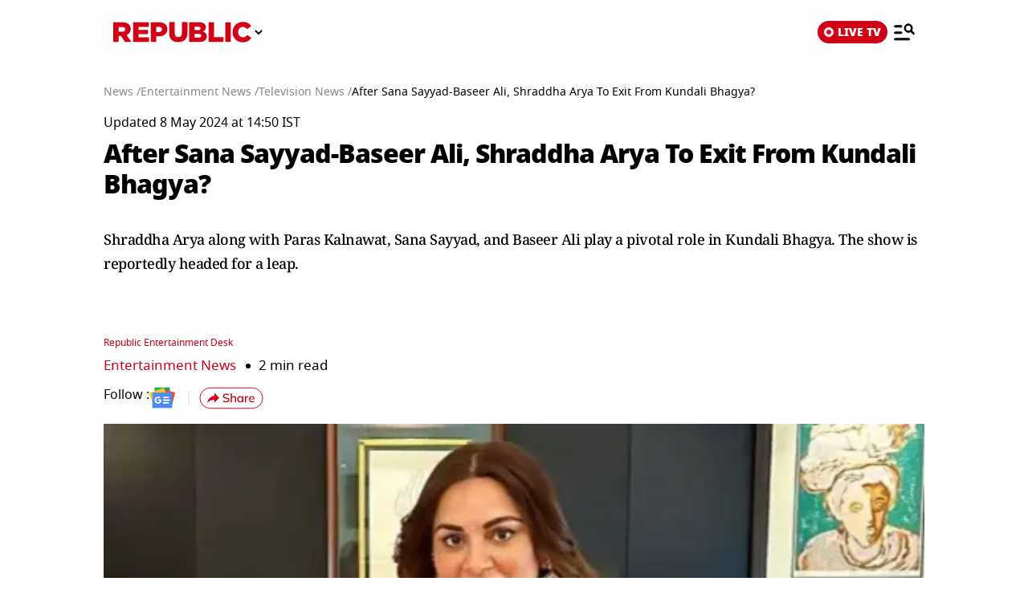

--- FILE ---
content_type: text/html; charset=UTF-8
request_url: https://www.republicworld.com/amp/entertainment/television/after-sana-sayyad-baseer-ali-shraddha-arya-to-exit-from-kundali-bhagya
body_size: 22642
content:
<!doctype html>
<html lang="en"  amp>

<head>
<title>After Sana Sayyad-Baseer Ali, Shraddha Arya To Exit From Kundali Bhagya? | Republic World</title>
<link rel="canonical" href="https://www.republicworld.com/entertainment/television/after-sana-sayyad-baseer-ali-shraddha-arya-to-exit-from-kundali-bhagya">
<meta charset="utf-8">
<meta name="description" content="Shraddha Arya along with Paras Kalnawat, Sana Sayyad, and Baseer Ali play a pivotal role in Kundali Bhagya. The show is reportedly headed for a leap.">
<meta name="keywords" content="Sana Sayyad, Shraddha Arya, Shraddha Arya show, Kundali Bhagya, Kundali Bhagya cast, Kundali Bhagya news, Kundali Bhagya actor, Kundali Bhagya Baseer Ali, Baseer Ali">
<meta name="news_keywords" content="Sana Sayyad, Shraddha Arya, Shraddha Arya show, Kundali Bhagya, Kundali Bhagya cast, Kundali Bhagya news, Kundali Bhagya actor, Kundali Bhagya Baseer Ali, Baseer Ali">
<meta name="google-site-verification" content="cU_o7P6kj1ep1tjsazcIG4QcPL5NCBOdZObrhg8xUAU">
<meta name="msvalidate.01" content="127C64218333E9EC24FE29E7FB7C7816">
<meta name="language" content="en_IN">
<meta name="dc.language" content="en_IN">
<meta name="DC.format" content="text/html">
<meta name="DC.rights" content="https://www.republicworld.com/privacy-policy/">
<meta name="robots" content="index, follow">
<meta name="googlebot" content="index, follow">
<meta name="robots" content="max-snippet:-1, max-image-preview:large">
<meta name="mobile-web-app-capable" content="yes">
<meta name="viewport" content="width=device-width,minimum-scale=1,initial-scale=1">
<meta name="application-name" content="Republic World">
<meta property="fb:admins" content="100022662586814">
<meta property="fb:app_id" content="1844715279113959">
<meta property="fb:pages" content="1159346367512575">
<meta itemprop="description" content="Shraddha Arya along with Paras Kalnawat, Sana Sayyad, and Baseer Ali play a pivotal role in Kundali Bhagya. The show is reportedly headed for a leap.">
<meta itemprop="image" content="https://img.republicworld.com/rimages/screenshot2024-05-08145029_16:9-171516004879616_9.webp">
<meta itemprop="url" content="https://www.republicworld.com/entertainment/television/after-sana-sayyad-baseer-ali-shraddha-arya-to-exit-from-kundali-bhagya">
<meta itemprop="thumbnailUrl" content="https://img.republicworld.com/rimages/screenshot2024-05-08145029_16:9-171516004879616_9.webp">
<meta itemprop="headline" content="After Sana Sayyad-Baseer Ali, Shraddha Arya To Exit From Kundali Bhagya?">
<meta itemprop="inLanguage" content="en_IN">
<meta itemprop="sourceOrganization" content="Republic World">
<meta itemprop="datePublished" content="2024-05-08T14:50:54+05:30">
<meta itemprop="dateModified" content="2024-05-08T14:50:54+05:30">
<meta itemprop="publisher" content="Republic World">
<meta itemprop="editor" content="Republic World">
<meta itemprop="startDate" content="2024-05-08T14:50:54+05:30">
<meta itemprop="dateModified" property="article:modified" content="2024-05-08T14:50:54+05:30">
<meta property="article:published" itemprop="datePublished" content="2024-05-08T14:50:54+05:30">
<meta itemprop="name" content="After Sana Sayyad-Baseer Ali, Shraddha Arya To Exit From Kundali Bhagya?">
<meta itemprop="keywords" content="Sana Sayyad, Shraddha Arya, Shraddha Arya show, Kundali Bhagya, Kundali Bhagya cast, Kundali Bhagya news, Kundali Bhagya actor, Kundali Bhagya Baseer Ali, Baseer Ali">
<meta name="article:author" content="Republic Entertainment Desk">
<meta name="twitter:card" content="summary_large_image">
<meta name="twitter:image" content="https://img.republicworld.com/rimages/screenshot2024-05-08145029_16:9-171516004879616_9.webp">
<meta name="twitter:creator" content="@republic">
<meta name="twitter:site" content="@republic">
<meta name="twitter:app:country" content="IN">
<meta name="twitter:app:name:googleplay" content="Republic World">
<meta name="twitter:app:name:iphone" content="Republic World">
<meta name="twitter:description" content="Shraddha Arya along with Paras Kalnawat, Sana Sayyad, and Baseer Ali play a pivotal role in Kundali Bhagya. The show is reportedly headed for a leap.">
<meta name="twitter:title" content="After Sana Sayyad-Baseer Ali, Shraddha Arya To Exit From Kundali Bhagya?">
<meta name="tweetmeme-title" content="After Sana Sayyad-Baseer Ali, Shraddha Arya To Exit From Kundali Bhagya?">
<meta name="twitter:url" content="https://www.republicworld.com/amp/entertainment/television/after-sana-sayyad-baseer-ali-shraddha-arya-to-exit-from-kundali-bhagya">
<meta name="twitter:image:alt" content="Shraddha Arya">
<meta property="og:site_name" content="Republic World">
<meta property="og:locale" content="en_IN">
<meta property="og:url" content="https://www.republicworld.com/entertainment/television/after-sana-sayyad-baseer-ali-shraddha-arya-to-exit-from-kundali-bhagya">
<meta property="og:type" content="article">
<meta property="og:title" content="After Sana Sayyad-Baseer Ali, Shraddha Arya To Exit From Kundali Bhagya?">
<meta property="og:description" content="Shraddha Arya along with Paras Kalnawat, Sana Sayyad, and Baseer Ali play a pivotal role in Kundali Bhagya. The show is reportedly headed for a leap.">
<meta property="og:image" content="https://img.republicworld.com/rimages/screenshot2024-05-08145029_16:9-171516004879616_9.webp">
<meta property="og:image:width" content="1200">
<meta property="og:image:height" content="675">
<meta property="og:image:alt" content="Shraddha Arya">
<meta property="article:published_time" content="2024-05-08T14:50:54+05:30">
<meta property="article:modified_time" content="2024-05-08T14:50:54+05:30">





  
  
	<style amp-custom>.sidebar-content{display:flex;margin:0 auto}.ampstart-navbar-trigger{float:right;font-size:2rem;line-height:3.5rem;padding-right:.5rem;width:30px}.sidebar-content{justify-content:space-between;max-width:1022px;padding:1rem;position:relative}.categoriesWrapper{display:grid;font-size:1rem;font-weight:600;grid-template-columns:1fr;padding-bottom:2.25rem;padding-left:1.25rem;padding-right:1.25rem;position:relative;text-transform:capitalize}.menu-items{align-items:center;display:inline-flex}.menu-items amp-img{height:16px;margin:4px 6px 0 0;width:16px}.topheader{width:100%}*,:after,:before{border:0 solid #e5e7eb;box-sizing:border-box}:after,:before{--tw-content:""}html{line-height:1.5;-webkit-text-size-adjust:100%;font-family:ui-sans-serif,system-ui,sans-serif,Apple Color Emoji,Segoe UI Emoji,Segoe UI Symbol,Noto Color Emoji;font-feature-settings:normal;font-variation-settings:normal;-moz-tab-size:4;-o-tab-size:4;tab-size:4;-webkit-tap-highlight-color:transparent}body{line-height:inherit;margin:0}hr{border-top-width:1px;color:inherit;height:0}h1,h2,h3,h5{font-size:inherit;font-weight:inherit}a{color:inherit;text-decoration:inherit}strong{font-weight:bolder}button,select{color:inherit;font-family:inherit;font-feature-settings:inherit;font-size:100%;font-variation-settings:inherit;font-weight:inherit;line-height:inherit;margin:0;padding:0}button,select{text-transform:none}[type=button],button{-webkit-appearance:button;background-color:transparent;background-image:none}::-webkit-inner-spin-button,::-webkit-outer-spin-button{height:auto}::-webkit-search-decoration{-webkit-appearance:none}::-webkit-file-upload-button{-webkit-appearance:button;font:inherit}figure,h1,h2,h3,h5,hr,p{margin:0}ul{list-style:none;margin:0;padding:0}[role=button],button{cursor:pointer}img,svg{display:block;vertical-align:middle}img{height:auto;max-width:100%}[hidden]{display:none}*,:after,:before{--tw-border-spacing-x:0;--tw-border-spacing-y:0;--tw-translate-x:0;--tw-translate-y:0;--tw-rotate:0;--tw-skew-x:0;--tw-skew-y:0;--tw-scale-x:1;--tw-scale-y:1;--tw-pan-x: ;--tw-pan-y: ;--tw-pinch-zoom: ;--tw-scroll-snap-strictness:proximity;--tw-gradient-from-position: ;--tw-gradient-via-position: ;--tw-gradient-to-position: ;--tw-ordinal: ;--tw-slashed-zero: ;--tw-numeric-figure: ;--tw-numeric-spacing: ;--tw-numeric-fraction: ;--tw-ring-inset: ;--tw-ring-offset-width:0px;--tw-ring-offset-color:#fff;--tw-ring-color:rgba(59,130,246,.5);--tw-ring-offset-shadow:0 0 #0000;--tw-ring-shadow:0 0 #0000;--tw-shadow:0 0 #0000;--tw-shadow-colored:0 0 #0000;--tw-blur: ;--tw-brightness: ;--tw-contrast: ;--tw-grayscale: ;--tw-hue-rotate: ;--tw-invert: ;--tw-saturate: ;--tw-sepia: ;--tw-drop-shadow: ;--tw-backdrop-blur: ;--tw-backdrop-brightness: ;--tw-backdrop-contrast: ;--tw-backdrop-grayscale: ;--tw-backdrop-hue-rotate: ;--tw-backdrop-invert: ;--tw-backdrop-opacity: ;--tw-backdrop-saturate: ;--tw-backdrop-sepia: }::backdrop{--tw-border-spacing-x:0;--tw-border-spacing-y:0;--tw-translate-x:0;--tw-translate-y:0;--tw-rotate:0;--tw-skew-x:0;--tw-skew-y:0;--tw-scale-x:1;--tw-scale-y:1;--tw-pan-x: ;--tw-pan-y: ;--tw-pinch-zoom: ;--tw-scroll-snap-strictness:proximity;--tw-gradient-from-position: ;--tw-gradient-via-position: ;--tw-gradient-to-position: ;--tw-ordinal: ;--tw-slashed-zero: ;--tw-numeric-figure: ;--tw-numeric-spacing: ;--tw-numeric-fraction: ;--tw-ring-inset: ;--tw-ring-offset-width:0px;--tw-ring-offset-color:#fff;--tw-ring-color:rgba(59,130,246,.5);--tw-ring-offset-shadow:0 0 #0000;--tw-ring-shadow:0 0 #0000;--tw-shadow:0 0 #0000;--tw-shadow-colored:0 0 #0000;--tw-blur: ;--tw-brightness: ;--tw-contrast: ;--tw-grayscale: ;--tw-hue-rotate: ;--tw-invert: ;--tw-saturate: ;--tw-sepia: ;--tw-drop-shadow: ;--tw-backdrop-blur: ;--tw-backdrop-brightness: ;--tw-backdrop-contrast: ;--tw-backdrop-grayscale: ;--tw-backdrop-hue-rotate: ;--tw-backdrop-invert: ;--tw-backdrop-opacity: ;--tw-backdrop-saturate: ;--tw-backdrop-sepia: }.visible{visibility:visible}.static{position:static}.fixed{position:fixed}.absolute{position:absolute}.relative{position:relative}.sticky{position:sticky}.left-0{left:0}.right-4{right:1rem}.top-0{top:0}.top-2{top:.5rem}.z-50{z-index:50}.float-right{float:right}.m-0{margin:0}.m-2{margin:.5rem}.mx-3{margin-left:.75rem;margin-right:.75rem}.mx-auto{margin-left:auto;margin-right:auto}.my-0{margin-bottom:0;margin-top:0}.my-2{margin-bottom:.5rem;margin-top:.5rem}.mb-0{margin-bottom:0}.mb-11{margin-bottom:2.75rem}.mb-2{margin-bottom:.5rem}.mb-8{margin-bottom:2rem}.mr-2{margin-right:.5rem}.mt-0{margin-top:0}.mt-2{margin-top:.5rem}.mt-3{margin-top:.75rem}.inline-block{display:inline-block}.flex{display:flex}.grid{display:grid}.hidden{display:none}.h-20{height:5rem}.h-full{height:100%}.h-max{height:-moz-max-content;height:max-content}.w-2{width:.5rem}.w-full{width:100%}.max-w-5xl{max-width:64rem}.max-w-7xl{max-width:80rem}.max-w-full{max-width:100%}.cursor-pointer{cursor:pointer}.list-none{list-style-type:none}.grid-cols-1{grid-template-columns:repeat(1,minmax(0,1fr))}.flex-row{flex-direction:row}.flex-col{flex-direction:column}.flex-wrap{flex-wrap:wrap}.items-start{align-items:flex-start}.items-center{align-items:center}.items-baseline{align-items:baseline}.justify-start{justify-content:flex-start}.justify-center{justify-content:center}.justify-between{justify-content:space-between}.gap-0{gap:0}.gap-2{gap:.5rem}.gap-3{gap:.75rem}.gap-4{gap:1rem}.gap-5{gap:1.25rem}.overflow-auto{overflow:auto}.whitespace-nowrap{white-space:nowrap}.rounded-lg{border-radius:.5rem}.border{border-width:1px}.border-b{border-bottom-width:1px}.border-black{--tw-border-opacity:1;border-color:rgb(0 0 0/var(--tw-border-opacity))}.border-gray-300{--tw-border-opacity:1;border-color:rgb(209 213 219/var(--tw-border-opacity))}.border-opacity-15{--tw-border-opacity:.15}.bg-white{--tw-bg-opacity:1;background-color:rgb(255 255 255/var(--tw-bg-opacity))}.p-3{padding:.75rem}.px-2{padding-left:.5rem;padding-right:.5rem}.px-3{padding-left:.75rem;padding-right:.75rem}.px-5{padding-left:1.25rem;padding-right:1.25rem}.px-6{padding-left:1.5rem;padding-right:1.5rem}.py-1{padding-bottom:.25rem;padding-top:.25rem}.py-2{padding-bottom:.5rem;padding-top:.5rem}.py-5{padding-bottom:1.25rem;padding-top:1.25rem}.pb-10{padding-bottom:2.5rem}.pb-3{padding-bottom:.75rem}.pb-4{padding-bottom:1rem}.pt-0{padding-top:0}.pt-2{padding-top:.5rem}.pt-4{padding-top:1rem}.text-left{text-align:left}.text-center{text-align:center}.text-2xl{font-size:1.5rem;line-height:2rem}.text-base{font-size:1rem;line-height:1.5rem}.text-sm{font-size:.875rem;line-height:1.25rem}.text-xl{font-size:1.25rem;line-height:1.75rem}.text-xs{font-size:.75rem;line-height:1rem}.font-black{font-weight:900}.font-bold{font-weight:700}.font-medium{font-weight:500}.font-normal{font-weight:400}.font-semibold{font-weight:600}.capitalize{text-transform:capitalize}.leading-relaxed{line-height:1.625}.leading-snug{line-height:1.375}.leading-tight{line-height:1.25}.text-black{--tw-text-opacity:1;color:rgb(0 0 0/var(--tw-text-opacity))}.text-gray-600{--tw-text-opacity:1;color:rgb(75 85 99/var(--tw-text-opacity))}.text-white{--tw-text-opacity:1;color:rgb(255 255 255/var(--tw-text-opacity))}.shadow-lg{--tw-shadow:0 10px 15px -3px rgba(0,0,0,.1),0 4px 6px -4px rgba(0,0,0,.1);--tw-shadow-colored:0 10px 15px -3px var(--tw-shadow-color),0 4px 6px -4px var(--tw-shadow-color)}.shadow-lg{box-shadow:var(--tw-ring-offset-shadow,0 0 #0000),var(--tw-ring-shadow,0 0 #0000),var(--tw-shadow)}:root{--swiper-navigation-size:30px}html{font-display:swap}html[amp] p a{word-break:break-word}.storyContent p img{width:100%}.storyContent p{color:var(--black);font-size:17px;font-weight:500;letter-spacing:-.5px;line-height:1.6;padding-bottom:8px}.contentMainWrap{display:grid;grid-template-columns:72% 28%}body:has(.categoryCointainer) footer .contentWrapper,body:has(.categoryContentWrapper) footer .contentWrapper,body:has(.storyContainer) footer .contentWrapper{margin-left:auto;margin-right:auto;max-width:75rem}.contentWrapper{margin:0 auto;max-width:1022px;width:calc(85% - 120px)}.livedot{background-color:#fff;border-radius:50%;display:inline-block;height:12px;margin:0 5px 0 0;position:relative;width:12px}.livedot:before{animation:blink_2 1.5s ease-in-out infinite;background:#d10014;border-radius:50%;content:"";height:6px;left:50%;position:absolute;top:50%;transform:translate(-50%,-50%);width:6px}@keyframes blink_2{0%,to{opacity:1}50%{opacity:0}}@media screen and (max-width:680px){.contentMainWrap{display:grid;grid-template-columns:100%}.mainWrapper{margin-top:16px;width:100%}.storyContent p img{width:100%}.storyContent p{font-size:var(--font17)}}@media screen and (max-width:1280px){.mainWrapper{margin-top:24px;width:100%}.contentWrapper{width:calc(100% - 40px)}}@media only screen and (min-width:681px) and (max-width:1100px){.contentMainWrap{display:grid;grid-template-columns:100%}}.amp-str-nav-back-img.svelte-5jbm1m.svelte-5jbm1m{background-image:url(https://img.republicworld.com/icons/icons/menu-icon.svg);height:28px;width:26px}.costum-select-css.svelte-5jbm1m.svelte-5jbm1m{background:0 0;padding:0 8px;width:17px}.env-dt-img-ft.svelte-5jbm1m.svelte-5jbm1m{-o-object-fit:contain;object-fit:contain}noscript.svelte-5jbm1m img.svelte-5jbm1m{display:block;height:auto;width:100%}.amp-img-obj.svelte-5jbm1m.svelte-5jbm1m,.logi-img-obj.svelte-5jbm1m.svelte-5jbm1m{-o-object-fit:contain;object-fit:contain}.amp-img-obj.svelte-5jbm1m.svelte-5jbm1m{margin:4px 6px 0 0}amp-img.svelte-5jbm1m.svelte-5jbm1m{-o-object-fit:contain;object-fit:contain}.amp-logo.svelte-5jbm1m amp-img.svelte-5jbm1m{height:62px;width:172px}@keyframes svelte-enl3wk-scroll-left{0%{transform:translate(0)}to{transform:translate(-50%)}}.logo{cursor:pointer;margin:0 auto}.logo img{display:block;width:100%}@keyframes slideDown{0%{transform:translateY(-100%)}to{transform:translateY(0)}}@media screen and (max-width:1200px){.logo{margin:0;width:265px}}@media (max-width:1024px){@keyframes slideDown{0%{transform:translateY(-100%)}to{transform:translateY(0)}}}@media (max-width:767px){.logo{max-width:60%}}*{box-sizing:border-box}*,html{margin:0;padding:0}html{overflow-x:hidden}:root{--primary:#a20014;--secondary:#e8bf34;--white:#fff;--black:#000;--darkred:#d10014;--darkshadow:#b00011;--tab_redBorder:#b00011;--off_white:#d6d6d6;--footer-background:#fff3f3;--border-button:#b10516;--light_gray:#e0e0e0;--yellow:gold;--darkerGray:#474747;--blue:#0060df;--maroon:#7b000c;--breakingwidget:#b10203;--lightGreen:#29b25a;--darkPurple:#6d297d;--lightPurple:#893e9c;--enterainment:#bf0072;--lifestyle:#9f1b6a;--lifestylePink:#ff29a9;--body-font:"Noto Sans",Tahoma;--fnotodisplay:"Noto Sans Display",Tahoma;--fnotoSerif:"Noto Serif",serif;--fmulish:"Mulish",Tahoma;--fLora:"Lora",serif;--Barlow:"Barlow",Tahoma;--font38:38px;--font35:35px;--font52:52px;--font50:50px;--font46:46px;--font44:44px;--font36:36px;--font32:32px;--font30:30px;--font28:28px;--font26:26px;--font25:25px;--font24:24px;--font23:23px;--font22:22px;--font20:20px;--font18:18px;--font17:17px;--font16:16px;--font15:15px;--font14:14px;--font13:13px;--font12:12px;--font11:11px;--font10:10px;--font8:8px;--font7:7px}h3{font-size:var(--font26)}h5{font-size:var(--font20)}h1,h2,h3,h5,p{margin:0}strong{font-weight:700}body{font-family:Noto Sans,Tahoma;margin:0 auto;padding:0;touch-action:pan-x;touch-action:pan-y}a,a:focus,a:hover{cursor:pointer;text-decoration:none;transition:all .4s ease}a:active,a:focus,button:active,button:focus,button:hover{outline:0;transition:all .4s ease;-webkit-transition:all .4s ease;-moz-transition:all .4s ease;-ms-transition:all .4s ease;-o-transition:all .4s ease}button::-moz-focus-inner{outline:0}::-moz-selection{background:var(--primary);color:var(--white)}::selection{background:var(--primary);color:var(--white)}ul{margin:0;padding:0}.mainWrapper{margin-top:24px}.contentWrapper{margin:0 auto;max-width:1022px;width:calc(100% - 120px)}.borderRight{border-right:1px solid #c2c2c2}.textCenter{text-align:center}.flexwrap{flex-wrap:wrap}.flex,.flexwrap{display:flex}@keyframes pulse-white{0%{box-shadow:0 0 #ffffffe6;transform:scale(.95)}70%{box-shadow:0 0 0 10px #fff0;transform:scale(1)}to{box-shadow:0 0 #fff0;transform:scale(.95)}}@keyframes blink-animation{to{visibility:hidden}}::-webkit-scrollbar{display:none;-ms-overflow-style:none;scrollbar-width:none}@media screen and (max-width:1024px){body{overflow-x:hidden}.contentWrapper{width:calc(100% - 64px)}}@media (max-width:1280px){.mainWrapper{margin-top:24px;width:100%}.contentWrapper{width:calc(100% - 40px)}}@media (max-width:680px){body{overflow-x:hidden}.borderRight{border-right:none}.contentWrapper{width:calc(100% - 32px)}}a.svelte-ci979e.svelte-ci979e{text-decoration:none}@media (max-width:767px){select.svelte-ci979e.svelte-ci979e{display:none}}footer{background-color:var(--footer-background);padding:54px 0 40px}.footerRow{padding:36px 0}.mainFooterSection .footerRow{display:grid;grid-template-columns:20% 52% 23%;grid-column-gap:30px}.mainFooterSection .footerRow{padding:24px 0}.links li a{color:var(--black);display:inline-block;font-size:var(--font14);line-height:1.4;padding:8px 0}.logosRow{display:flex;flex-wrap:wrap;gap:12px;justify-content:center}.logosRow img{height:26px;padding:0 6px}.logosRow a{background-position:100%;background-repeat:no-repeat;background-size:100%;height:26px;-o-object-fit:cover;object-fit:cover}.downloadLogosRow a{background-position:100%;background-repeat:no-repeat;background-size:100%;display:block;height:62px;-o-object-fit:cover;object-fit:cover;position:relative;width:179px}.downloadLogosRow img{margin-bottom:17px;width:65%}.footerRow h5{font-size:var(--font14);font-weight:600;line-height:1.1;margin-bottom:16px}.ftrCol.borderRight{padding-right:30px}.copyright{font-size:var(--font14);font-weight:500;line-height:1.4}.links li a:hover{color:var(--primary);padding-left:5px}footer a:hover{color:var(--primary)}@media (max-width:1024px){.mainFooterSection .footerRow{grid-template-columns:100%;grid-column-gap:0}.ftrCol.borderRight{border-right:0}.ftrCol.borderRight{padding-right:0}.ftrCol .links{display:flex;flex-wrap:wrap}.ftrCol .links li{margin-right:1.5rem;width:auto}.ftrCol{border-bottom:1px solid var(--darkred);padding-bottom:20px}.mainFooterSection .footerRow{border-bottom:0;border-top:0;padding:20px 0 0}.logosRow{padding:24px 0 0}.downloadappBlock{padding:24px 0;text-align:center}footer{padding:15px 0 110px}.ftrflex{display:flex;flex-direction:column;flex-wrap:wrap}.mainFooterSection{order:3;width:100%}.copyrightSection{margin:0 auto;order:4;padding:24px 0 0;width:100%}.footerRow{border-bottom:1px solid var(--darkred);border-top:0;padding:24px 0}.downloadLogosRow img:last-child{margin-bottom:0}.downloadLogosRow{display:flex;justify-content:center}.downloadLogosRow img{margin-bottom:0;margin-right:15px;width:148px}.downloadLogosRow a{width:148px}.links li a{font-size:var(--font16);padding:8px 10px}}@media (max-width:767px){.downloadLogosRow img{margin:0 10px;width:180px}.downloadLogosRow a{width:180px}}@media (max-width:680px){footer .logosRow img{height:20px}.ftrCol .links li{width:50%}copyrightSection{padding:24px 0 0}.downloadappBlock,.footerRow{padding:24px 0}.downloadLogosRow,.mainFooterSection .footerRow{display:block}.downloadLogosRow img{margin:0 8px}.links li a{font-size:var(--font14);padding:8px 10px}.downloadLogosRow img{display:block}.downloadLogosRow a,.downloadLogosRow img{margin:8px auto;width:180px}footer .logosRow a{margin:5px auto}}select.svelte-nivro1.svelte-nivro1{display:none}a.svelte-zl3fj5.svelte-zl3fj5{text-decoration:none}img.svelte-zl3fj5.svelte-zl3fj5{border-radius:5px;height:40px;width:auto}@media screen and (max-width:680px){img.svelte-zl3fj5.svelte-zl3fj5{border:1px solid gray;border-radius:5px;height:33px;width:107px}}.ampBreadcrumb.svelte-1bylf4e.svelte-1bylf4e{min-height:20px}.storyBreadcrumb.svelte-1bylf4e.svelte-1bylf4e{margin-bottom:16px}.breadcrumb.svelte-1bylf4e ul.svelte-1bylf4e{display:flex;flex-wrap:nowrap;gap:4px;text-overflow:ellipsis;white-space:nowrap;width:100%}.breadcrumb.svelte-1bylf4e ul li.svelte-1bylf4e{font-size:14px;font-weight:400}.breadcrumb.svelte-1bylf4e a.svelte-1bylf4e{color:#888;transition:.4s}.storyContent a:-webkit-any-link{cursor:pointer}.description h3,.description ul{padding-bottom:16px}.description ul li{list-style-type:disc;margin-left:20px}.description ul li{font-size:var(--font22);font-weight:500;list-style-type:disc;padding-bottom:15px}.description{-webkit-user-select:none;-moz-user-select:none;user-select:none}.storyContent ul li{font-size:22px;list-style-type:disc;margin-left:42px}.topStorycard{margin:0 auto;padding:0;position:relative;text-align:left;top:0;width:100%;z-index:12}.storyContent figure{display:block;margin:0 auto;width:100%}.storyContent figure img{width:100%}.published p{font-size:var(--font14);font-weight:500}.author{align-items:center;color:var(--darkred);display:flex;font-size:var(--font18);gap:8px}.author,.storyEditor{font-weight:500}.storyImg{text-align:center}.storyImg,.storyImg img{max-width:100%}.storyContent .storyImg:first-child img{width:100%}.imgCredit,figcaption{color:var(--darkerGray);font-family:Mulish;font-size:var(--font14);padding:8px 0 0;text-align:left}.storyContent p{color:var(--black);font-size:var(--font17);font-weight:500;letter-spacing:-.5px;line-height:1.6;padding-bottom:8px}.storyContent p a{border-bottom:1px solid var(--blue);color:var(--blue)}.storyContent h2{color:#000;font-family:Noto Sans,Tahoma;font-size:28px;font-weight:800;letter-spacing:-.84px;line-height:120%;padding-bottom:8px;padding-top:20px}.storyContent h2 span{background-color:transparent}.storyContent p img{width:100%}.storyContent p img{margin-top:24px}@keyframes blink{0%{opacity:1}50%{opacity:0}to{opacity:1}}@media screen and (max-width:1024px){.published p{font-size:var(--font12);font-weight:500}.storyContent p{font-size:var(--font20)}.storyImg{max-width:100%}.storyImg img{width:100%}.storyContent h2{padding-bottom:10px}.topStorycard{width:92%}}@media screen and (max-width:767px){.storyContent ul li{font-size:17px}.storyContent figure img{width:100%}.storyContent p{font-size:var(--font20)}.description ul li{font-size:var(--font20)}.storyContent h2{font-size:var(--font26)}}@media screen and (max-width:680px){.storyContent ul li{font-size:17px}.published p{font-size:var(--font12)}.topStorycard{padding:0;width:100%}.description h3{font-size:var(--font20);font-weight:800}.storyContent p{font-size:var(--font17)}.author{font-size:13px}.follow img{height:23px;width:28px}.follow:before{margin:auto 16px;right:-12px}.follow{padding-right:16px}.imgCredit{font-size:var(--font12)}.storyContent p{font-size:var(--font17)}.storyContent h2{font-size:var(--font22)}.description ul li{font-size:var(--font17)}}.published p.svelte-brg13d span.svelte-brg13d{color:#d10014}.imgCredit.svelte-1x6295w{padding:8px 0}.minHieght185.svelte-crga7p{min-height:185px}.imgCredit.svelte-crga7p{padding:8px 0}.ampBreadcrumb.svelte-3sfysr.svelte-3sfysr{min-height:20px}.storyBreadcrumb.svelte-3sfysr.svelte-3sfysr{margin-bottom:16px}.breadcrumb.svelte-3sfysr ul.svelte-3sfysr{display:flex;flex-wrap:nowrap;gap:4px;text-overflow:ellipsis;white-space:nowrap;width:100%}.breadcrumb.svelte-3sfysr ul li.svelte-3sfysr{font-size:14px;font-weight:400}.breadcrumb.svelte-3sfysr a.svelte-3sfysr{color:#888;transition:.4s}.contentMainWrap.svelte-3sfysr.svelte-3sfysr{display:grid;grid-template-columns:100% 0;max-width:1200px;width:100%;grid-column-gap:0}@media screen and (max-width:680px){.storyBreadcrumb.svelte-3sfysr.svelte-3sfysr{padding:0}.breadcrumb.svelte-3sfysr ul li.svelte-3sfysr{font-size:12px}.contentWrapper.svelte-3sfysr.svelte-3sfysr{width:calc(100% - 32px)}.contentMainWrap.svelte-3sfysr.svelte-3sfysr{display:block}.mainWrapper.svelte-3sfysr.svelte-3sfysr{margin:0 auto;width:100%}.contentMainWrap.svelte-3sfysr.svelte-3sfysr{grid-template-columns:repeat(1,1fr)}}.grid.svelte-ooozxy{display:grid;gap:1rem;grid-template-columns:repeat(var(--columns),1fr)}.storyContent ul li{font-size:22px;list-style-type:disc;margin-left:20px}.Storyshare.svelte-9p22hr{height:24px}.google-news-icon.svelte-9p22hr{height:26.287px;width:32.003px}.vartical-dash.svelte-9p22hr{height:18px;width:1px}.borderWidthHeight.svelte-9p22hr{height:18px;width:1px}.marginLi.svelte-9p22hr{margin:0}.maxWidth350.svelte-9p22hr{max-width:350px}.backGroundColor1511119c.svelte-9p22hr{background-color:#1511119c}@media screen and (max-width:680px){.google-news-icon.svelte-9p22hr{flex-shrink:0;height:18.894px;width:23.002px}}.storyEditor.svelte-11s80fc .highlightName.svelte-11s80fc{color:#d10014}.bullet.svelte-11s80fc.svelte-11s80fc{font-size:17px;padding-left:12px}.bullet.svelte-11s80fc.svelte-11s80fc:before{background-color:#000;border-radius:50%;content:"";display:inline-block;height:6px;margin-right:10px;vertical-align:middle;width:6px}.category-label.svelte-11s80fc.svelte-11s80fc{color:#d10014;font-size:17px}.google-news-icon.svelte-11s80fc.svelte-11s80fc{height:26.287px;width:32.003px}.vartical-dash.svelte-11s80fc.svelte-11s80fc{height:18px;width:1px}@media screen and (max-width:680px){.category-label.svelte-11s80fc.svelte-11s80fc{align-items:center;display:flex;font-size:13px}.bullet.svelte-11s80fc.svelte-11s80fc{font-size:13px}.bullet.svelte-11s80fc.svelte-11s80fc:before{background-color:#000;border-radius:50%;content:"";display:inline-block;height:5px;margin-right:10px;vertical-align:middle;width:5px}.google-news-icon.svelte-11s80fc.svelte-11s80fc{flex-shrink:0;height:18.894px;width:23.002px}}li.svelte-13ir6zv.svelte-13ir6zv::marker{color:#292828}@keyframes svelte-13ir6zv-repu_ani_text{0%{background-position:0 0}to{background-position:200% 0}}@keyframes svelte-13ir6zv-blink{0%,to{opacity:0}50%{opacity:1}}.storyTitle.svelte-137fd8f h1.svelte-137fd8f{font-display:swap;line-height:1.2;min-height:110px}.custom-heading.svelte-137fd8f.svelte-137fd8f{line-height:1.4;min-height:120px}.storyBreadcrumb.svelte-137fd8f span.svelte-137fd8f{font-family:Mukta;line-height:130%}.storyTitle.svelte-137fd8f.svelte-137fd8f{text-align:left}.topStorycard.svelte-137fd8f .title-wrapper.svelte-137fd8f{align-items:flex-start}.custom-heading.svelte-137fd8f.svelte-137fd8f{font-family:"Noto Serif",-apple-system,BlinkMacSystemFont,Segoe UI,Roboto,Oxygen,Ubuntu,Cantarell,Helvetica Neue,Tahoma,sans-serif;font-size:18px;font-weight:400;letter-spacing:-.5px;line-height:30px;margin-bottom:.5rem;min-height:3.5lh;text-align:left}.engFont.svelte-137fd8f.svelte-137fd8f{font-family:Noto Sans,-apple-system,BlinkMacSystemFont,Segoe UI,Roboto,Oxygen,Ubuntu,Cantarell,Helvetica Neue,Tahoma,sans-serif;font-size:32px;font-weight:900;letter-spacing:-1px;line-height:44px}h1.svelte-137fd8f span.svelte-137fd8f{color:#d10014}@media screen and (max-width:680px){.storyBreadcrumb.svelte-137fd8f.svelte-137fd8f{padding:0}.custom-heading.svelte-137fd8f.svelte-137fd8f{font-size:18px}.engFont.svelte-137fd8f.svelte-137fd8f{font-family:Noto Sans,Arial,Helvetica,Tahoma,sans-serif;font-size:24px;font-weight:900;letter-spacing:-.5px;line-height:34px}}amp-story-grid-layer.svelte-aofrb5.svelte-aofrb5{padding:22px 15px 32px}.grid.svelte-aofrb5.svelte-aofrb5{display:grid;gap:15px 20px;grid-template-columns:1fr 1fr}.grid.svelte-aofrb5 a p.svelte-aofrb5{color:#000;font-size:16px;font-style:normal;font-weight:600;line-height:125%;padding-top:5px}ul.shareNav.svelte-jcd5lr.svelte-jcd5lr{flex-direction:row;justify-content:center;padding-top:40px}.shareNav.svelte-jcd5lr li.svelte-jcd5lr{display:inline-block;padding:0 10px}.shareNav.svelte-jcd5lr li a.svelte-jcd5lr{display:block;height:36px;transition:all .4s linear;width:36px}.shareNav.svelte-jcd5lr li a.svelte-jcd5lr:hover{transform:scale(1.1)}.shareNav.svelte-jcd5lr li a img.svelte-jcd5lr{width:100%}@media (max-width:680px){.shareNav.svelte-jcd5lr li a.svelte-jcd5lr{height:26px;width:26px}.shareNav.svelte-jcd5lr.svelte-jcd5lr{padding-top:26px}}
@font-face{
                                    font-display: swap;
                                    font-family: 'Noto Sans';
                                    font-weight: 400;
                                    src: url(https://static.republicworld.com/assets/font/notosans-regular-webfont.woff2) format('woff2'),
                                        url(https://static.republicworld.com/assets/font/notosans-regular-webfont.woff) format('woff');
                                }                             
                                @font-face{
                                    font-display: swap;
                                    font-family: 'Noto Sans';
                                    font-weight: 900;
                                    src: url(https://static.republicworld.com/assets/font/notosans-black-webfont.woff2) format('woff2'),
                                        url(https://static.republicworld.com/assets/font/notosans-black-webfont.woff) format('woff');
                                }
                                @font-face{
                                    font-family: 'Noto Serif';
                                    src: url(https://static.republicworld.com/assets/font/NotoSerif-Medium.woff2) format('woff2'),
                                        url(https://static.republicworld.com/assets/font/NotoSerif-Medium.woff) format('woff');
                                    font-weight: 500;
                                    font-style: normal;
                                    font-display: swap;
                                }
                
                                @font-face{
                                    font-display: swap;
                                    font-family: Mulish;
                                    font-style: normal;
                                    font-weight: 400;
                                    src: url(https://static.republicworld.com/assets/font/mulish-regular-webfont.woff2) format('woff2'),
                                        url(https://static.republicworld.com/assets/font/mulish-regular-webfont.woff) format('woff');
                                }</style>
		
		
		
		
		
		
		
		
		
		<!-- HEAD_svelte-1vqfnd4_START --><!-- HEAD_svelte-1vqfnd4_END --><!-- HEAD_svelte-1fgclog_START --><!-- HEAD_svelte-1fgclog_END --><!-- HEAD_svelte-6kw0x5_START -->                                            <!-- HEAD_svelte-6kw0x5_END --><!-- HEAD_svelte-qtqpu8_START -->                   <!-- HEAD_svelte-qtqpu8_END --><!-- HEAD_svelte-2litwb_START -->             <!-- HEAD_svelte-2litwb_END -->
  <link rel="shortcut icon" href="../../../favicon.ico">
  <link rel="icon" sizes="16x16 32x32 64x64" href="../../../favicon.ico">
  <link rel="icon" type="image/jpeg" sizes="196x196"
    href="https://img.republicworld.com/all_images/republiclogo-1731495470288-file.jpeg?w=196&h=196&format=auto">
  <link rel="icon" type="image/jpeg" sizes="160x160"
    href="https://img.republicworld.com/all_images/republiclogo-1731495470288-file.jpeg?w=160&h=160&format=auto">
  <link rel="icon" type="image/jpeg" sizes="96x96"
    href="https://img.republicworld.com/all_images/republiclogo-1731495470288-file.jpeg?w=96&h=96&format=auto">
  <link rel="icon" type="image/jpeg" sizes="64x64"
    href="https://img.republicworld.com/all_images/republiclogo-1731495470288-file.jpeg?w=64&h=64&format=auto">
  <link rel="icon" type="image/jpeg" sizes="32x32"
    href="https://img.republicworld.com/all_images/republiclogo-1731495470288-file.jpeg?w=32&h=32&format=auto">
  <link rel="icon" type="image/jpeg" sizes="16x16"
    href="https://img.republicworld.com/all_images/republiclogo-1731495470288-file.jpeg?w=16&h=16&format=auto">
  <link rel="apple-touch-icon" href="https://img.republicworld.com/all_images/r.logo-1731494683026.svg">
  <link rel="apple-touch-icon" sizes="57x57"
    href="https://img.republicworld.com/all_images/republiclogo-1731495470288-file.jpeg?w=57&h=57&format=auto">
  <link rel="apple-touch-icon" sizes="72x72"
    href="https://img.republicworld.com/all_images/republiclogo-1731495470288-file.jpeg?w=72&h=72&format=auto">
  <link rel="apple-touch-icon" sizes="76x76"
    href="https://img.republicworld.com/all_images/republiclogo-1731495470288-file.jpeg?w=76&h=76&format=auto">
  <link rel="apple-touch-icon" sizes="114x114"
    href="https://img.republicworld.com/all_images/republiclogo-1731495470288-file.jpeg?w=114&h=114&format=auto">
  <link rel="apple-touch-icon" sizes="120x120"
    href="https://img.republicworld.com/all_images/republiclogo-1731495470288-file.jpeg?w=120&h=120&format=auto">
  <link rel="apple-touch-icon" sizes="144x144"
    href="https://img.republicworld.com/all_images/republiclogo-1731495470288-file.jpeg?w=144&h=144&format=auto">
  <link rel="apple-touch-icon" sizes="152x152"
    href="https://img.republicworld.com/all_images/republiclogo-1731495470288-file.jpeg?w=152&h=152&format=auto">
  <link rel="apple-touch-icon" sizes="180x180"
    href="https://img.republicworld.com/all_images/republiclogo-1731495470288-file.jpeg?w=180&h=180&format=auto">
  <link rel="apple-touch-icon" sizes="192x192"
    href="https://img.republicworld.com/all_images/republiclogo-1731495470288-file.jpeg?w=192&h=192&format=auto">
  <link rel="apple-touch-icon" sizes="512x512"
    href="https://img.republicworld.com/all_images/republiclogo-1731495470288-file.jpeg?w=512&h=512&format=auto">
  
  
  
  
  <!--  -->
  
  
  
  <link rel="dns-prefetch" href="https://gum.criteo.com">

  <link rel="dns-prefetch" href="https://img.republicworld.com">
  <link rel="dns-prefetch" href="https://pagead2.googlesyndication.com">
  <link rel="dns-prefetch" href="https://securepubads.g.doubleclick.net">
  <link rel="dns-prefetch" href="https://www.googletagmanager.com">


	<link rel="preload" as="script" href="https://cdn.ampproject.org/v0.js" />
	<script async src="https://cdn.ampproject.org/v0.js"></script>
	<style amp-boilerplate>body{-webkit-animation:-amp-start 8s steps(1,end) 0s 1 normal both;-moz-animation:-amp-start 8s steps(1,end) 0s 1 normal both;-ms-animation:-amp-start 8s steps(1,end) 0s 1 normal both;animation:-amp-start 8s steps(1,end) 0s 1 normal both}@-webkit-keyframes -amp-start{from{visibility:hidden}to{visibility:visible}}@-moz-keyframes -amp-start{from{visibility:hidden}to{visibility:visible}}@-ms-keyframes -amp-start{from{visibility:hidden}to{visibility:visible}}@-o-keyframes -amp-start{from{visibility:hidden}to{visibility:visible}}@keyframes -amp-start{from{visibility:hidden}to{visibility:visible}}</style><noscript><style amp-boilerplate>body{-webkit-animation:none;-moz-animation:none;-ms-animation:none;animation:none}</style></noscript>
<link rel="preload" as="script" href="https://cdn.ampproject.org/v0/amp-sidebar-0.1.js" /><script async  custom-element="amp-sidebar" src="https://cdn.ampproject.org/v0/amp-sidebar-0.1.js"></script><link rel="preload" as="script" href="https://cdn.ampproject.org/v0/amp-lightbox-0.1.js" /><script async  custom-element="amp-lightbox" src="https://cdn.ampproject.org/v0/amp-lightbox-0.1.js"></script><script async custom-element="amp-form" src="https://cdn.ampproject.org/v0/amp-form-0.1.js"></script>
        <script async custom-element="amp-bind" src="https://cdn.ampproject.org/v0/amp-bind-0.1.js"></script>
        <script async custom-element="amp-analytics" src="https://cdn.ampproject.org/v0/amp-analytics-0.1.js"></script>
        <script type="application/ld+json">
          {"@context":"https://schema.org/","@type":"WebPage","name":"After Sana Sayyad-Baseer Ali, Shraddha Arya To Exit From Kundali Bhagya?","description":"Shraddha Arya along with Paras Kalnawat, Sana Sayyad, and Baseer Ali play a pivotal role in Kundali Bhagya. The show is reportedly headed for a leap.","keywords":"Sana Sayyad, Shraddha Arya, Shraddha Arya show, Kundali Bhagya, Kundali Bhagya cast, Kundali Bhagya news, Kundali Bhagya actor, Kundali Bhagya Baseer Ali, Baseer Ali","url":"https://www.republicworld.com/amp/entertainment/television/after-sana-sayyad-baseer-ali-shraddha-arya-to-exit-from-kundali-bhagya","Specialty":"https://schema.org/NewsMediaOrganization","mainContentOfPage":"News","lastReviewed":"2024-05-08T14:50:54+05:30"}
        </script>
      

        <script type="application/ld+json">
          {"@context":"https://schema.org","@type":"Organization","name":"Republic World","description":"Shraddha Arya along with Paras Kalnawat, Sana Sayyad, and Baseer Ali play a pivotal role in Kundali Bhagya. The show is reportedly headed for a leap.","url":"https://www.republicworld.com/","image":"https://static.republicworld.com/assets/images/republic-logo2.svg","logo":{"@type":"ImageObject","url":"https://static.republicworld.com/assets/images/republic-logo2.svg","width":"600","height":"60"},"address":{"@type":"PostalAddress","streetAddress":"FC6V+7RF, Sector 158, Noida, Gulavali, Uttar Pradesh 201310, India","postalCode":"201310","addressLocality":"Noida","addressRegion":"UP","addressCountry":"IN"},"sameAs":["https://www.facebook.com/RepublicWorld","https://x.com/republic","https://www.linkedin.com/company/republic-world","https://www.instagram.com/republicworld/","https://youtube.com/@RepublicWorld"]}
        </script>
      

        <script type="application/ld+json">
          {"@context":"https://schema.org","@type":"NewsMediaOrganization","name":"Republic World","url":"https://www.republicworld.com/","address":{"@type":"PostalAddress","streetAddress":"FC6V+7RF, Sector 158, Noida, Gulavali, Uttar Pradesh 201310, India","postalCode":"201310","addressLocality":"Noida","addressRegion":"UP","addressCountry":"IN"},"contactPoint":{"@type":"ContactPoint","telephone":"+91 – 0120 451 2100","contactType":"Customer Service","areaServed":"IN","availableLanguage":"English","hoursAvailable":{"opens":"09:00","closes":"18:00"}},"sameAs":["https://www.facebook.com/RepublicWorld","https://x.com/republic","https://www.linkedin.com/company/republic-world","https://www.instagram.com/republicworld/","https://youtube.com/@RepublicWorld"]}
        </script>
      

        <script type="application/ld+json">
          {"@context":"https://schema.org","@type":"SiteNavigationElement","name":["Live TV","World","Viral","Latest News","India News","Science News","Republic Business","Entertainment","Defence","SportFit","Opinion","Cricket","Election News","Education","Health","Videos","Tech ","Initiatives","Lifestyle","Travel"],"url":["https://www.republicworld.com/livetv","https://www.republicworld.com/world-news","https://www.republicworld.com/viral","https://www.republicworld.com/latest-news","https://www.republicworld.com/india","https://www.republicworld.com/science","https://www.republicworld.com/business","https://www.republicworld.com/entertainment","https://www.republicworld.com/defence","https://www.republicworld.com/sports","https://www.republicworld.com/opinion","https://www.republicworld.com/cricket","https://www.republicworld.com/elections","https://www.republicworld.com/education","https://www.republicworld.com/health","https://www.republicworld.com/videos","https://www.republicworld.com/tech","https://www.republicworld.com/initiatives","https://www.republicworld.com/lifestyle","https://www.republicworld.com/travel"]}
        </script>
      

        <script type="application/ld+json">
          {"@context":"https://schema.org/","@type":"NewsArticle","image":{"@type":"ImageObject","width":"1200","height":"675","url":"https://img.republicworld.com/rimages/screenshot2024-05-08145029_16:9-171516004879616_9.webp"},"mainEntityOfPage":"https://www.republicworld.com/entertainment/television/after-sana-sayyad-baseer-ali-shraddha-arya-to-exit-from-kundali-bhagya","headline":"After Sana Sayyad-Baseer Ali, Shraddha Arya To Exit From Kundali Bhagya?","description":"Shraddha Arya along with Paras Kalnawat, Sana Sayyad, and Baseer Ali play a pivotal role in Kundali Bhagya. The show is reportedly headed for a leap.","keywords":"Sana Sayyad, Shraddha Arya, Shraddha Arya show, Kundali Bhagya, Kundali Bhagya cast, Kundali Bhagya news, Kundali Bhagya actor, Kundali Bhagya Baseer Ali, Baseer Ali","url":"https://www.republicworld.com/entertainment/television/after-sana-sayyad-baseer-ali-shraddha-arya-to-exit-from-kundali-bhagya","datePublished":"2024-05-08T14:50:54+05:30","dateModified":"2024-05-08T14:50:54+05:30","articleBody":"Shraddha Arya essays one of the lead characters in the ongoing show Kundali Bhagya. The actress was part of the original leading stars that included Dheeraj Dhopar and Manit Joura. While the latter two bid the show adieu, Arya continued after the show took a generational leap. Paras Kalnawat, Sana Sayyad, and Baseer Ali now play the lead roles in the show. As per media reports they along with Shraddha will mark their exit from the show soon. Shraddha Arya to quit Kundali Bhagya?As per media reports, Kundali Bhagya is headed for another generational leap in the storyline. The leap will prompt the exit of Paras, Sana, Baseer and also reportedly Shraddha. However, there is no official confirmation of this yet. Shraddha Arya In Kundali Bhagya | Image: IMDbAs per Pinkvilla, Sana Sayyad is expecting her first child owing to which she would not continue in the show. Baseer is also reported to follow in her footsteps and mark his exit, as per reports. While it was reported that Paras, too will quit the show, he shared a story on Instagram dismissing all such rumours. He shared his photo from the sets and wrote, \"Do not pay attention to the rumours spreading around! I am not leaving the show! Rajveer is here to stay in your hearts.\" As for Shraddha while a section of media speculates the actress will bid adieu to the show, Telly Chakkar reports that she will continue to be a part of the serial post-leap as well. Who will replace the lead characters in Kundali Bhagya?A source close to Pinkvilla shared Marathi actress Akshaya Gaurav is expected to replace Sana's character Palki. The production house is done with Akshaya's mock shoot and if everything goes as planned, she will be roped in as the lead actress. When asked Akshaya about the same, she refused by saying that she is not allowed to reveal anything as of now. Shraddha Arya In Kundali Bhagya | Image: IMDbInitially starred Shraddha Arya, Dheeraj Dhoopar and Manit Joura as leads, with Dhoopar being replaced by Shakti Arora in 2022. Shakti Anand later replaced Arora in 2023. In March 2023, the show took a generation leap and currently stars Paras Kalnawat, Sana Sayyad and Baseer Ali as the second-generation leads. Official confirmations about the further leaps in the show and actors who will quit are yet to be announced.","articleSection":"Entertainment","author":{"@type":"Person","name":"Republic Entertainment Desk","url":"https://www.republicworld.com/authors/republic-entertainment-desk"},"publisher":{"@type":"Organization","name":"Republic World","logo":{"@type":"ImageObject","url":"https://static.republicworld.com/assets/images/republic-logo2.svg","width":600,"height":60},"sameAs":["https://www.facebook.com/RepublicWorld","https://x.com/republic","https://www.linkedin.com/company/republic-world","https://www.instagram.com/republicworld/","https://youtube.com/@RepublicWorld"]},"associatedMedia":{"@type":"ImageObject","url":"https://img.republicworld.com/rimages/screenshot2024-05-08145029_16:9-171516004879616_9.webp?impolicy=website&width=1200&height=900","caption":"Shraddha Arya","description":"Shraddha Arya along with Paras Kalnawat, Sana Sayyad, and Baseer Ali play a pivotal role in Kundali Bhagya. The show is reportedly headed for a leap.","height":675,"width":1200}}
        </script>
      

        <script type="application/ld+json">
          {"@context":"https://schema.org","@type":"BreadcrumbList","itemListElement":[{"@type":"ListItem","position":1,"item":{"@id":"https://www.republicworld.com/","name":"Home"}},{"@type":"ListItem","position":2,"item":{"@id":"https://www.republicworld.com/entertainment","name":"Entertainment News"}},{"@type":"ListItem","position":3,"item":{"@id":"https://www.republicworld.com/entertainment/television","name":"Television News"}},{"@type":"ListItem","position":4,"item":{"@id":"https://www.republicworld.com/entertainment/television/after-sana-sayyad-baseer-ali-shraddha-arya-to-exit-from-kundali-bhagya","name":"After Sana Sayyad-Baseer Ali, Shraddha Arya To Exit From Kundali Bhagya?"}}]}
        </script>
      

        <script type="application/ld+json">
          {"@context":"https://schema.org","@type":"ImageObject","author":"Republic Entertainment Desk","contentLocation":"Noida, Uttar Pradesh","contentUrl":"https://img.republicworld.com/rimages/screenshot2024-05-08145029_16:9-171516004879616_9.webp","datePublished":"2024-05-08T14:50:54+05:30","description":"Shraddha Arya along with Paras Kalnawat, Sana Sayyad, and Baseer Ali play a pivotal role in Kundali Bhagya. The show is reportedly headed for a leap.","name":"Shraddha Arya | Image: Shraddha Arya/Instagram "}
        </script>
      </head>

<body data-sveltekit-preload-data="hover">
            
    <amp-analytics type="gtag" data-credentials="include">
    <script type="application/json">
   {
     "vars": {
       "gtag_id": "G-5R3HXP63GC",
       "config": {
         "G-5R3HXP63GC": {
           "stream_id": "3454631109",
           "groups": "default"
         }
       }
     },
     "linkers": {
       "enabled": true,
       "proxyOnly": false,
       "destinationDomains": ["republicworld.com","www.republicworld.com","origin1.republicworld.com","www.origin1.republicworld.com","origin.republicworld.com","www.origin.republicworld.com","d1m8xiwcxwgxib.cloudfront","d1m8xiwcxwgxib.cloudfront.net"]
     },
     "triggers": {
       "trackPageview": {
         "on": "visible",
         "request": "pageview"
       }
     }
   }
</script>
</amp-analytics>
    
            <amp-analytics type="comscore">
                <script type="application/json">
                    {
                      "vars": {
                        "c2": "24610012"
                      },
                      "extraUrlParams": {
                        "comscorekw": "amp"
                      }
                    }
                </script>
            </amp-analytics>
            
     <div style="color: #00000; font-family: 'Noto Sans',Tahoma" class="bg-[#FFF]"> <amp-sidebar id="sidebar" layout="nodisplay" side="right" hidden style="background-color:#F5F5F5;width:100%;max-width:300px;"><div class="sidebar-content p-3"><a href="/"><div class="amp-logo svelte-5jbm1m"><amp-img class="logi-img-obj svelte-5jbm1m" src="https://static.republicworld.com/assets/images/republic-logo2.svg" alt="Republic TV Logo" width="172" height="62"></amp-img></div></a> <button on="tap:sidebar.close" class="ampstart-navbar-trigger items-start leading-[3.5rem] text-[2rem] w-[30px] float-right" data-svelte-h="svelte-j3j4bt">✕</button></div>   <div class="categoriesWrapper grid grid-cols-1 pb-3 px-5 relative text-base font-semibold capitalize desktop:grid-cols-7 max-w-5xl mx-auto my-0"><div class="flex items-center flex-row"><span></span> <span class="menu-items">Home</span></div> <a data-sveltekit-reload href="/livetv" target="_self" style="" class="py-2 border-b border-black border-opacity-15 desktop:border-b-0 flex gap-2" title="Live TV"><div class="flex items-center flex-row"><span><amp-img class="amp-img-obj svelte-5jbm1m" src="https://img.republicworld.com/asset/live_tv_FILL0_wght400_GRAD0_opsz48-1-1722509879280.svg" alt="icon" width="24" height="24"></amp-img></span> <span class="menu-items">Live TV</span></div> </a><a data-sveltekit-reload href="/elections/bihar-assembly-elections" target="_self" style="" class="py-2 border-b border-black border-opacity-15 desktop:border-b-0 flex gap-2" title="Bihar Elections"><div class="flex items-center flex-row"><span></span> <span class="menu-items">Bihar Elections</span></div> </a><a data-sveltekit-reload href="/world-news" target="_self" style="" class="py-2 border-b border-black border-opacity-15 desktop:border-b-0 flex gap-2" title="World"><div class="flex items-center flex-row"><span></span> <span class="menu-items">World</span></div> </a><a data-sveltekit-reload href="/viral" target="_self" style="" class="py-2 border-b border-black border-opacity-15 desktop:border-b-0 flex gap-2" title="Viral"><div class="flex items-center flex-row"><span></span> <span class="menu-items">Viral</span></div> </a><a data-sveltekit-reload href="/latest-news" target="_self" style="" class="py-2 border-b border-black border-opacity-15 desktop:border-b-0 flex gap-2" title="Latest News"><div class="flex items-center flex-row"><span></span> <span class="menu-items">Latest News</span></div> </a><a data-sveltekit-reload href="/india" target="_self" style="" class="py-2 border-b border-black border-opacity-15 desktop:border-b-0 flex gap-2" title="India News"><div class="flex items-center flex-row"><span></span> <span class="menu-items">India News</span></div> </a><a data-sveltekit-reload href="/web-stories" target="_self" style="" class="py-2 border-b border-black border-opacity-15 desktop:border-b-0 flex gap-2" title="Web Stories"><div class="flex items-center flex-row"><span></span> <span class="menu-items">Web Stories</span></div> </a><a data-sveltekit-reload href="/science" target="_self" style="" class="py-2 border-b border-black border-opacity-15 desktop:border-b-0 flex gap-2" title="Science News"><div class="flex items-center flex-row"><span></span> <span class="menu-items">Science News</span></div> </a><a data-sveltekit-reload href="/business" target="_self" style="" class="py-2 border-b border-black border-opacity-15 desktop:border-b-0 flex gap-2" title="Republic Business"><div class="flex items-center flex-row"><span></span> <span class="menu-items">Republic Business</span></div> </a><a data-sveltekit-reload href="/entertainment" target="_self" style="" class="py-2 border-b border-black border-opacity-15 desktop:border-b-0 flex gap-2" title="Entertainment"><div class="flex items-center flex-row"><span></span> <span class="menu-items">Entertainment</span></div> </a><a data-sveltekit-reload href="/defence" target="_self" style="" class="py-2 border-b border-black border-opacity-15 desktop:border-b-0 flex gap-2" title="Defence"><div class="flex items-center flex-row"><span></span> <span class="menu-items">Defence</span></div> </a><a data-sveltekit-reload href="/sports" target="_self" style="" class="py-2 border-b border-black border-opacity-15 desktop:border-b-0 flex gap-2" title="SportFit"><div class="flex items-center flex-row"><span></span> <span class="menu-items">SportFit</span></div> </a><a data-sveltekit-reload href="/opinion" target="_self" style="" class="py-2 border-b border-black border-opacity-15 desktop:border-b-0 flex gap-2" title="Opinion"><div class="flex items-center flex-row"><span></span> <span class="menu-items">Opinion</span></div> </a><a data-sveltekit-reload href="/cricket" target="_self" style="" class="py-2 border-b border-black border-opacity-15 desktop:border-b-0 flex gap-2" title="Cricket"><div class="flex items-center flex-row"><span></span> <span class="menu-items">Cricket</span></div> </a><a data-sveltekit-reload href="/elections" target="_self" style="" class="py-2 border-b border-black border-opacity-15 desktop:border-b-0 flex gap-2" title="Election News"><div class="flex items-center flex-row"><span></span> <span class="menu-items">Election News</span></div> </a><a data-sveltekit-reload href="/education" target="_self" style="" class="py-2 border-b border-black border-opacity-15 desktop:border-b-0 flex gap-2" title="Education"><div class="flex items-center flex-row"><span></span> <span class="menu-items">Education</span></div> </a><a data-sveltekit-reload href="/health" target="_self" style="" class="py-2 border-b border-black border-opacity-15 desktop:border-b-0 flex gap-2" title="Health"><div class="flex items-center flex-row"><span></span> <span class="menu-items">Health</span></div> </a><a data-sveltekit-reload href="/videos" target="_self" style="" class="py-2 border-b border-black border-opacity-15 desktop:border-b-0 flex gap-2" title="Videos"><div class="flex items-center flex-row"><span><amp-img class="amp-img-obj svelte-5jbm1m" src="https://img.republicworld.com/asset/Play-circle-filled-1722509931396.svg" alt="icon" width="24" height="24"></amp-img></span> <span class="menu-items">Videos</span></div> </a><a data-sveltekit-reload href="/tech" target="_self" style="" class="py-2 border-b border-black border-opacity-15 desktop:border-b-0 flex gap-2" title="Tech "><div class="flex items-center flex-row"><span></span> <span class="menu-items">Tech </span></div> </a><a data-sveltekit-reload href="/initiatives" target="_self" style="" class="py-2 border-b border-black border-opacity-15 desktop:border-b-0 flex gap-2" title="Initiatives"><div class="flex items-center flex-row"><span></span> <span class="menu-items">Initiatives</span></div> </a><a data-sveltekit-reload href="/lifestyle" target="_self" style="" class="py-2 border-b border-black border-opacity-15 desktop:border-b-0 flex gap-2" title="Lifestyle"><div class="flex items-center flex-row"><span></span> <span class="menu-items">Lifestyle</span></div> </a><a data-sveltekit-reload href="/travel" target="_self" style="" class="py-2 border-b border-black border-opacity-15 desktop:border-b-0 flex gap-2" title="Travel"><div class="flex items-center flex-row"><span></span> <span class="menu-items">Travel</span></div> </a><a data-sveltekit-reload href="/topics/good-news" target="_self" style="" class="py-2 border-b border-black border-opacity-15 desktop:border-b-0 flex gap-2" title="Good News"><div class="flex items-center flex-row"><span></span> <span class="menu-items">Good News</span></div> </a></div> <div class="ftrCol w-full flex items-center justify-center px-3"><ul class="links ftr-col-lnk"><li><a target="_self" title="/About Us" class="text-sm font-medium leading-relaxed text-black py-2 !px-0 inline-block desktop:font-semibold" href="/about-us">About Us</a> </li><li><a target="_self" title="/Contact Us" class="text-sm font-medium leading-relaxed text-black py-2 !px-0 inline-block desktop:font-semibold" href="/contact-us">Contact Us</a> </li><li><a target="_self" title="/Privacy Policy" class="text-sm font-medium leading-relaxed text-black py-2 !px-0 inline-block desktop:font-semibold" href="/privacy-policy">Privacy Policy</a> </li><li><a target="_self" title="/Sitemap" class="text-sm font-medium leading-relaxed text-black py-2 !px-0 inline-block desktop:font-semibold" href="/sitemap">Sitemap</a> </li><li><a target="_self" title="/Policies Disclaimers" class="text-sm font-medium leading-relaxed text-black py-2 !px-0 inline-block desktop:font-semibold" href="/policies-disclaimers">Policies Disclaimers</a> </li><li><a target="_self" title="/Investors" class="text-sm font-medium leading-relaxed text-black py-2 !px-0 inline-block desktop:font-semibold" href="/investors">Investors</a> </li><li><a target="_self" title="/RSS" class="text-sm font-medium leading-relaxed text-black py-2 !px-0 inline-block desktop:font-semibold" href="/rss">RSS</a> </li></ul></div> <div class="ftrCol flex flex-col justify-center items-center m-2"><h5>Download the all-new Republic app:</h5> <div class="flex" data-svelte-h="svelte-1y437t6"><a href="https://apps.apple.com/in/app/republic-tv/id1326556994" target="_blank" class=""><amp-img class="amp-img-obj svelte-5jbm1m" src="https://static.republicworld.com/assets/images/app-store.svg" alt="Republic Apple logo" width="148" height="50"></amp-img></a> <a href="https://play.google.com/store/apps/details?id=com.republicworld&hl=en" target="_blank" class="googleplayLogo"><amp-img class="amp-img-obj svelte-5jbm1m" src="https://static.republicworld.com/assets/images/google-play.svg" alt="Republic Play store logo" width="148" height="50"></amp-img></a></div></div></amp-sidebar> <div style="background-color:#FFF; width:100%; max-width:1022px;align-items:center;" class="topheader top-0 p-3 flex justify-between sticky z-50 max-w-full mx-auto my-0 desktop:max-w-5xl h-20 desktop:w-full"><div><div class="flex items-center justify-between gap-2"><a href="/"><div class="amp-logo svelte-5jbm1m"><amp-img class="env-dt-img-ft svelte-5jbm1m" src="https://static.republicworld.com/assets/images/republic-logo2.svg" alt="Republic TV Logo" width="172" height="62" layout="responsive"><noscript class="svelte-5jbm1m"><img src="https://static.republicworld.com/assets/images/republic-logo2.svg" alt="Republic TV Logo" width="172" height="62" style="width: 172px;" class="svelte-5jbm1m"></noscript></amp-img></div></a> <div class="custom-select"><select class="costum-select-css svelte-5jbm1m" on="change:AMP.navigateTo(url=event.value, target='_top')"><option value="https://www.republicworld.com/amp" style="color: #D10014;">Republic World </option><option value="https://www.republicbharat.com/amp" style="color: #000;">R.Bharat </option><option value="https://www.republicbangla.co.in/amp" style="color: #000;">R.Bangla </option><option value="https://www.republickannada.co.in/amp" style="color: #000;">R.Kannada </option></select></div></div></div> <div class="flex items-center" data-svelte-h="svelte-u16j8r"><div class="text-[14px] font-bold text-black flex items-center"><a data-sveltekit-reload href="/livetv" style="background-color: #D10014; border-radius: 20px;" class="text-sm px-2 py-1 mr-2 text-white whitespace-nowrap font-bold flex items-center justify-center rounded-[20px]"><span class="livedot"></span> LIVE TV</a></div> <button on="tap:sidebar.toggle" class="ampstart-navbar-trigger leading-[3.5rem] text-[2rem] float-right amp-str-nav-back-img svelte-5jbm1m"></button></div></div>  <div class="relative pt-0">  <!-- HTML_TAG_START --><!-- HTML_TAG_END -->    <!-- HTML_TAG_START --><!-- HTML_TAG_END --> <!-- HTML_TAG_START --><!-- HTML_TAG_END --> <!-- HTML_TAG_START --><!-- HTML_TAG_END -->  <!-- HTML_TAG_START --><!-- HTML_TAG_END -->  <!-- HTML_TAG_START --><!-- HTML_TAG_END --> <!-- HTML_TAG_START --><!-- HTML_TAG_END -->  <!-- HTML_TAG_START --><!-- HTML_TAG_END -->     <div class="mainWrapper mt-0 m-0 svelte-3sfysr"><div class="contentWrapper max-w-7xl mx-auto svelte-3sfysr"> <div class="breadcrumb storyBreadcrumb ampBreadcrumb svelte-3sfysr"><ul class="w-full flex overflow-auto svelte-3sfysr"><li class="svelte-3sfysr"><a href="/" class="svelte-3sfysr">News /</a></li> <li class="svelte-3sfysr"><a data-sveltekit-reload href="/entertainment" class="svelte-3sfysr">Entertainment News /</a></li> <li class=" svelte-3sfysr"> <a data-sveltekit-reload href="/entertainment/television" class="svelte-3sfysr">Television  News /</a></li>   <li class="svelte-3sfysr"> After Sana Sayyad-Baseer Ali, Shraddha Arya To Exit From Kundali Bhagya?</li> </ul></div> <div class="contentMainWrap svelte-3sfysr"> <main class="desktop:px-[24px] desktop:py-[15px] mb-8 h-max desktop:border  border-gray-300 "><article><div class="mainArticle storySection"> <div class="text-center flex flex-col min-h-[300px]"> <div class="flex items-start justify-start flex-col gap-0 desktop:items-start">  <div class="topStorycard !w-full svelte-137fd8f"><div class="flex flex-col text-left gap-2  title-wrapper svelte-137fd8f"><p class="font-noto text-[12px] desktop:text-[14px] font-normal text-black mb-2 desktop:mb-0 text-left" style="">Updated 8 May 2024 at 14:50 IST</p> <div class="storyTitle w-full engFont svelte-137fd8f"><h1 class="leading-tight min-h-[2lh] font-black svelte-137fd8f"> After Sana Sayyad-Baseer Ali, Shraddha Arya To Exit From Kundali Bhagya?</h1></div> <h2 class="custom-heading leading-snug desktop:text-left svelte-137fd8f">Shraddha Arya along with Paras Kalnawat, Sana Sayyad, and Baseer Ali play a pivotal role in Kundali Bhagya. The show is reportedly headed for a leap. </h2></div></div> </div>  <div><div class="storyDetails items-start  svelte-11s80fc"> <div class="flex flex-col justify-start items-start desktop:flex-row desktop:gap-4 desktop:items-baseline desktop:justify-start"><div class="storyEditor editor my-2 text-xs desktop:text-base svelte-11s80fc"><a class="font-medium" href="/authors/republic-entertainment-desk" data-sveltekit-reload><span class="highlightName svelte-11s80fc">Republic Entertainment Desk</span></a></div> </div> <div class="flex flex-col desktop:flex-row justify-between pb-4"><ul class="justify-start flexwrap list-none"><li><a class="category-label svelte-11s80fc" href="/entertainment" data-sveltekit-reload>Entertainment News</a></li> <li class="bullet svelte-11s80fc">2 min read</li></ul> <div class="justify-start flex flex-wrap items-center mt-3 desktop:mt-0 desktop:justify-start svelte-9p22hr"><span class="text-[13px] desktop:text-[17px] font-medium flex items-start justify-start gap-2">Follow :
      <a class="flex items-center" target="_blank" href="https://news.google.com/publications/CAAqBwgKMMGSkQswztSlAw?hl=en-IN&amp;gl=IN&amp;ceid=IN%3Aen"><amp-img class="google-news-icon svelte-9p22hr" alt="Google News Icon" src="https://img.republicworld.com//icons/icons/google-news.svg" width="32" height="32"></amp-img></a></span>
   
    <div class="vartical-dash border border-black/15 mx-3 borderWidthHeight svelte-9p22hr"></div> <ul class="h-full flex gap-4 items-center justify-center">  <li class="flex items-center justify-center cursor-pointer marginLi svelte-9p22hr" data-svelte-h="svelte-zwz06s"><amp-img tabindex="0" alt="share" src="https://img.republicworld.com//icons/icons/share.svg" height="28px" width="80px" class="Storyshare svelte-9p22hr" on="tap:shareModal" role="button"></amp-img></li></ul></div>     <amp-lightbox id="shareModal" layout="nodisplay"><div class="fixed top-0 left-0 w-full h-full flex justify-center items-center z-50 backGroundColor1511119c svelte-9p22hr"><div class="bg-white pt-4 px-6 pb-10 rounded-lg w-full shadow-lg text-center relative maxWidth350 svelte-9p22hr"> <span tabindex="0" class="absolute top-2 right-4 text-2xl text-gray-600 cursor-pointer" on="tap:shareModal.close" role="banner" data-svelte-h="svelte-11a0h3w">×</span> <h3 class="text-xl" data-svelte-h="svelte-1vdoeui">Share</h3> <hr class="mt-2 mb-11">  <ul class="flex flex-wrap justify-center gap-5 shareNav"><li class="list-none"><button on="tap:AMP.navigateTo(url='https://www.facebook.com/sharer/sharer.php?u=https%3A%2F%2Fwww.republicworld.com%2Famp%2Fentertainment%2Ftelevision%2Fafter-sana-sayyad-baseer-ali-shraddha-arya-to-exit-from-kundali-bhagya&amp;t=', target='_blank')"><amp-img tabindex="0" class="svgico" src="[data-uri]" alt="Facebook Share Icon" width="36px" height="36px"></amp-img></button> </li><li class="list-none"><button on="tap:AMP.navigateTo(url='https://x.com/intent/post?url=https%3A%2F%2Fwww.republicworld.com%2Famp%2Fentertainment%2Ftelevision%2Fafter-sana-sayyad-baseer-ali-shraddha-arya-to-exit-from-kundali-bhagya%3Futm_source%3Dtwitter&amp;text=', target='_blank')"><amp-img tabindex="0" class="svgico" src="[data-uri]" alt="Twitter Share Icon" width="36px" height="36px"></amp-img></button> </li><li class="list-none"><button on="tap:AMP.navigateTo(url='whatsapp://send?text=https%3A%2F%2Fwww.republicworld.com%2Famp%2Fentertainment%2Ftelevision%2Fafter-sana-sayyad-baseer-ali-shraddha-arya-to-exit-from-kundali-bhagya', target='_blank')"><amp-img tabindex="0" class="svgico" src="[data-uri]" alt="WhatsApp Share Icon" width="36px" height="36px"></amp-img></button> </li></ul></div></div></amp-lightbox></div> </div></div></div>  <div class="storyContent flex flex-col" style="font-family: &quot;Noto Serif&quot;;"><div class="storyImg"> <div class="minHieght185 svelte-crga7p"><amp-img src="https://img.republicworld.com/rimages/screenshot2024-05-08145029_16:9-171516004879616_9.webp?w=1600&amp;h=900&amp;q=75&amp;format=webp" alt="Shraddha Arya" width="1600" height="900" layout="responsive" data-hero><noscript data-image="image"><img src="https://img.republicworld.com/rimages/screenshot2024-05-08145029_16:9-171516004879616_9.webp?w=1600&amp;h=900&amp;q=75&amp;format=webp" width="16" height="9" alt="Shraddha Arya"></noscript></amp-img></div> <div class="imgCredit text-xs text-[#474747] py-2 svelte-crga7p">Shraddha Arya | Image:
                        Shraddha Arya/Instagram </div></div> <div id="descwithads">  <div>  <div class="storyContent flex flex-col " style="font-family: &quot;Noto Serif&quot;;"><!-- HTML_TAG_START --><p><span>Shraddha Arya essays one of the lead characters in the ongoing show <i>Kundali Bhagya</i>. The actress was part of the original leading stars that included Dheeraj Dhopar and Manit Joura. While the latter two bid the show adieu, Arya continued after the show took a generational leap. </span><a href="https://www.republicworld.com/entertainment/television/after-sana-sayyad-and-basheer-ali-paras-kalnawat-to-quit-kundali-bhagya-actor-reacts/?a" target="_blank" rel="nofollow"></a><a rel="dofollow"><span>Paras Kalnawat</span></a><span>, Sana Sayyad, and Baseer Ali now play the lead roles in the show. As per media reports they along with Shraddha will mark their exit from the show soon.&nbsp;</span></p><!-- HTML_TAG_END --> </div><div class="storyContent flex flex-col " style="font-family: &quot;Noto Serif&quot;;"><!-- HTML_TAG_START --><h2><span><strong>Shraddha Arya to quit Kundali Bhagya?</strong></span></h2><!-- HTML_TAG_END --> </div><div class="storyContent flex flex-col " style="font-family: &quot;Noto Serif&quot;;"><!-- HTML_TAG_START --><p><span>As per media reports,</span><a href="https://www.republicworld.com/entertainment/television/after-sana-sayyad-and-basheer-ali-paras-kalnawat-to-quit-kundali-bhagya-actor-reacts/?a" target="_blank" rel="nofollow"></a><a rel="dofollow"><span> <i>Kundali Bhagya</i> </span></a><span>is headed for another generational leap in the storyline. The leap will prompt the exit of Paras, Sana, Baseer and also reportedly Shraddha. However, there is no official confirmation of this yet.&nbsp;</span></p><!-- HTML_TAG_END --> </div><div class="storyContent flex flex-col " style="font-family: &quot;Noto Serif&quot;;"><!-- HTML_TAG_START --><figure><amp-img src="https://img.republicworld.com/rimages/image-1715159942513.webp" alt="" width="600" height="400" layout="responsive"></amp-img><figcaption>Shraddha Arya In Kundali Bhagya | Image: IMDb</figcaption></figure><!-- HTML_TAG_END --> </div><div class="storyContent flex flex-col " style="font-family: &quot;Noto Serif&quot;;"><!-- HTML_TAG_START --><p><span>As per <i>Pinkvilla</i>, Sana Sayyad is expecting her first child owing to which she would not continue in the show. Baseer is also reported to follow in her footsteps and mark his exit, as per reports. While it was reported that Paras, too will quit the show, he shared a story on Instagram dismissing all such rumours. He shared his photo from the sets and wrote, "Do not pay attention to the rumours spreading around! I am not leaving the show! Rajveer is here to stay in your hearts." As for Shraddha while a section of media speculates the actress will bid adieu to the show, Telly Chakkar reports that she will continue to be a part of the serial post-leap as well.&nbsp;</span></p><!-- HTML_TAG_END --> </div><div class="storyContent flex flex-col " style="font-family: &quot;Noto Serif&quot;;"><!-- HTML_TAG_START --><h2><span><strong>Who will replace the lead characters in Kundali Bhagya?</strong></span></h2><!-- HTML_TAG_END --> </div><div class="storyContent flex flex-col " style="font-family: &quot;Noto Serif&quot;;"><!-- HTML_TAG_START --><p><span>A source close to <i>Pinkvilla</i> shared Marathi actress Akshaya Gaurav is expected to replace Sana's character Palki. The production house is done with Akshaya's mock shoot and if everything goes as planned, she will be roped in as the lead actress. When asked Akshaya about the same, she refused by saying that she is not allowed to reveal anything as of now.&nbsp;</span></p><!-- HTML_TAG_END --> </div><div class="storyContent flex flex-col " style="font-family: &quot;Noto Serif&quot;;"><!-- HTML_TAG_START --><figure><amp-img src="https://img.republicworld.com/rimages/image-1715159990825.webp" alt="" width="600" height="400" layout="responsive"></amp-img><figcaption>Shraddha Arya In Kundali Bhagya | Image: IMDb</figcaption></figure><!-- HTML_TAG_END --> </div><div class="storyContent flex flex-col " style="font-family: &quot;Noto Serif&quot;;"><!-- HTML_TAG_START --><p><span>Initially starred Shraddha Arya, Dheeraj Dhoopar and Manit Joura as leads, with Dhoopar being replaced by Shakti Arora in 2022. Shakti Anand later replaced Arora in 2023. In March 2023, the show took a generation leap and currently stars Paras Kalnawat, Sana Sayyad and Baseer Ali as the second-generation leads. Official confirmations about the further leaps in the show and actors who will quit are yet to be announced.</span></p><!-- HTML_TAG_END --> </div></div></div> </div> <div class="flex gap-2 flex-col pt-4"><p class="text-sm desktop:text-base font-medium">Published By : <span style="color: #D10014;">Shreya Pandey</span></p> <p class="text-sm desktop:text-base font-medium">Published On: <span style="color: #D10014;">8 May 2024 at 14:50 IST</span></p></div> <div id="migid-container"></div>   </div> </article></main></div></div> </div> <div id="mgid-wrapper"></div></div></div> <div style="background-color: #FFF"><div class="ampmigid-container contentWrapper"><!-- HTML_TAG_START --><amp-embed width="600" height="600" layout="responsive" type="mgid" data-publisher="republicworld.com" data-widget="1617460" data-container="M958314ScriptRootC1617460" data-block-on-consent="_till_responded"></amp-embed><!-- HTML_TAG_END --></div></div> <footer style="background:#FFF0F0;color:#00000"><div class="contentWrapper ftrflex"><section class="mainFooterSection"><div class="footerRow flexwrap"><div class="ftrCol borderRight"><ul class="links"><li><a href="/about-us">About Us</a> </li><li><a href="/contact-us">Contact Us</a> </li><li><a href="/privacy-policy">Privacy Policy</a> </li><li><a href="/sitemap">Sitemap</a> </li><li><a href="/policies-disclaimers">Policies Disclaimers</a> </li><li><a href="/investors">Investors</a> </li><li><a href="/rss">RSS</a> </li></ul></div> <div class="ftrCol textCenter borderRight"><div class="flex flex-wrap gap-3 pt-2 desktop:pt-0 justify-center" data-svelte-h="svelte-8qpswk"><a href="https://www.republicworld.com/" class="w-2/5 flex items-center justify-center desktop:w-[23%]"><amp-img alt="Footer Img" src="https://static.republicworld.com/assets/images/republic-logo-eng.svg" height="28" width="144"></amp-img></a> <a data-sveltekit-reload href="https://www.republicbharat.com/" target="_blank" class="w-2/5 flex items-center justify-center desktop:w-[23%]"><amp-img alt="Republic Bharat Logo" src="https://static.republicworld.com/assets/images/republic-logo-bharat.svg" height="28" width="115"></amp-img></a> <a href="https://bangla.republicworld.com/livetv.html" target="_blank" class="w-2/5 flex items-center justify-center desktop:w-[23%]"><amp-img alt="Republic Bangla Logo" src="https://static.republicworld.com/assets/images/republic-logo-bangla.svg" height="28" width="97"></amp-img></a> <a href="https://kannada.republicworld.com/livetv.html" target="_blank" class="w-2/5 flex items-center justify-center desktop:w-[23%]"><amp-img alt="R Kannada Logo" src="https://static.republicworld.com/assets/images/RKannada_logo.svg" height="28" width="98"></amp-img></a></div> <div class="w-full flex items-center justify-center py-5 border-b border-[#B10203] desktop:border-0" data-svelte-h="svelte-13w89kg"><a href="https://www.republicbiz.com/" target="_blank"><amp-img alt="Republic Business Logo" src="https://static.republicworld.com/assets/images/rbusiness-logo.svg" height="70" width="60"></amp-img></a></div> <div class="logosRow flex flex-col items-center justify-center mt-3"><h5 data-svelte-h="svelte-1j9gfgg">Follow Republic on:</h5> <div class="flex flex-wrap gap-3"><a href="https://www.facebook.com/RepublicWorld" target="_blank"><amp-img src="https://static.republicworld.com/assets/images/footer-fb-logo.svg" alt="Facebook Footer logo" height="38px" width="38px"></amp-img> </a><a href="https://www.instagram.com/RepublicWorld" target="_blank"><amp-img src="https://static.republicworld.com/assets/images/footer-instagram-logo.svg" alt="Instagram Footer logo" height="38px" width="38px"></amp-img> </a><a href="https://www.youtube.com/@RepublicWorld" target="_blank"><amp-img src="https://static.republicworld.com/assets/images/footer-youtube-logo.svg" alt="Youtube Footer logo" height="38px" width="38px"></amp-img> </a><a href="https://t.me/s/Republiclive" target="_blank"><amp-img src="https://static.republicworld.com/assets/images/footer-telegram-logo.svg" alt="Telegram Footer logo" height="38px" width="38px"></amp-img> </a><a href="https://x.com/republic" target="_blank"><amp-img src="https://static.republicworld.com/assets/images/footer-x-logo.svg" alt="Twitter Footer logo" height="38px" width="38px"></amp-img> </a><a href="https://www.threads.net/@republicworld" target="_blank"><amp-img src="https://static.republicworld.com/assets/images/footer-threads-logo.svg" alt="Threads Footer logo" height="38px" width="38px"></amp-img> </a><a href="https://whatsapp.com/channel/0029Va1whYb7dmeZr7v3ar0y" target="_blank"><amp-img src="https://static.republicworld.com/assets/images/whatsapp.svg" alt="Whats App Channel Footer logo" height="38px" width="38px"></amp-img> </a></div></div></div> <div class="ftrCol downloadappBlock"><h5 data-svelte-h="svelte-1x540oo">Download the all-new Republic app:</h5> <div class="downloadLogosRow"><a href="https://play.google.com/store/apps/details?id=com.republicworld&amp;amp;hl=en"><amp-img src="https://static.republicworld.com/assets/images/google-play.svg" width="144px" height="90px" alt="AMP"></amp-img> </a><a href="https://apps.apple.com/in/app/republic-tv/id1326556994"><amp-img src="https://static.republicworld.com/assets/images/app-store.svg" width="144px" height="90px" alt="AMP"></amp-img> </a></div></div></div></section> <section class="textCenter copyrightSection"><p class="copyright"><!-- HTML_TAG_START -->© 2025 Republic. All rights reserved.<!-- HTML_TAG_END --></p></section></div> </footer>  
			
			
		
</body>

</html>